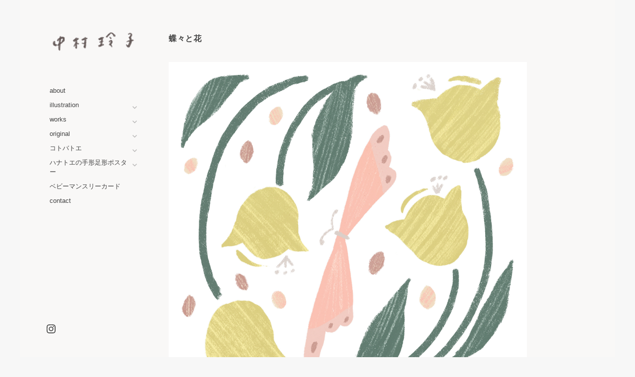

--- FILE ---
content_type: text/css
request_url: https://nakamurareiko.com/wp-content/themes/optics/style.css?ver=20160222
body_size: 7955
content:
/*!
Theme Name: Optics
Theme URI: http://graphpaperpress.com/themes/optics
Author: Graph Paper Press
Author URI: http://graphpaperpress.com
Description: a simple design with masonry grid layout WordPress theme
Version: 1.0.1.1
License: GNU General Public License v2 or later
License URI: http://www.gnu.org/licenses/gpl-2.0.html
Text Domain: optics
Tags: two-columns, three-columns, right-sidebar, flexible-header, custom-background, custom-header, custom-menu, featured-images, full-width-template, post-formats, threaded-comments, translation-ready, blog, photography, portfolio

This theme, like WordPress, is licensed under the GPL.
Use it to make something cool, have fun, and share what you've learned with others.

Optics is based on Underscores http://underscores.me/, (C) 2012-2015 Automattic, Inc.
Underscores is distributed under the terms of the GNU GPL v2 or later.

Normalizing styles have been helped along thanks to the fine work of
Nicolas Gallagher and Jonathan Neal http://necolas.github.com/normalize.css/
*/
/*--------------------------------------------------------------
>>> TABLE OF CONTENTS:
----------------------------------------------------------------
# Normalize
# Typography
# Elements
# Forms
# Navigation
	## Links
	## Menus
# Accessibility
# Alignments
# Clearings
# Widgets
# Content
	## Header
	## Posts and pages
	## Portfolio posts
	## Asides
	## Comments
	## Footer
# Infinite scroll
# Media
	## Captions
	## Galleries
--------------------------------------------------------------*/
/*--------------------------------------------------------------
# Normalize
--------------------------------------------------------------*/
html {
  font-family: sans-serif;
  -webkit-text-size-adjust: 100%;
  -ms-text-size-adjust: 100%; }

body {
  margin: 0; }

article,
aside,
details,
figcaption,
figure,
footer,
header,
main,
menu,
nav,
section,
summary {
  display: block; }

audio,
canvas,
progress,
video {
  display: inline-block;
  vertical-align: baseline; }

audio:not([controls]) {
  display: none;
  height: 0; }

[hidden],
template {
  display: none; }

a {
  background-color: transparent; }

a:active,
a:hover {
  outline: 0; }

abbr[title] {
  border-bottom: 1px dotted; }

b,
strong {
  font-weight: bold; }

dfn {
  font-style: italic; }

h1 {
  font-size: 44.8px;
  font-size: 2.8rem; }

h2 {
  font-size: 40px;
  font-size: 2.5rem; }

h3 {
  font-size: 32px;
  font-size: 2rem; }

h4 {
  font-size: 28.8px;
  font-size: 1.8rem; }

h5 {
  font-size: 25.6px;
  font-size: 1.6rem; }

h6 {
  font-size: 22.4px;
  font-size: 1.4rem; }

mark {
  background: #fff;
  color: #111; }

small {
  font-size: 16px;
  font-size: 1rem; }

sub,
sup {
  font-size: 16px;
  font-size: 1rem;
  line-height: 0;
  position: relative;
  vertical-align: baseline; }

sup {
  top: -0.5em; }

sub {
  bottom: -0.25em; }

img {
  border: 0; }

svg:not(:root) {
  overflow: hidden; }

figure {
  margin: 1em 40px; }

hr {
  box-sizing: content-box;
  height: 0; }

pre {
  overflow: auto; }

code,
kbd,
pre,
samp {
  font-family: monospace, monospace;
  font-size: 16px;
  font-size: 1rem; }

button,
input,
optgroup,
select,
textarea {
  color: inherit;
  font: inherit;
  margin: 0; }

button {
  overflow: visible; }

button,
select {
  text-transform: none; }

button,
html input[type="button"],
input[type="reset"],
input[type="submit"] {
  -webkit-appearance: button;
  cursor: pointer; }

button[disabled],
html input[disabled] {
  cursor: default; }

button::-moz-focus-inner,
input::-moz-focus-inner {
  border: 0;
  padding: 0; }

input {
  line-height: normal; }

input[type="checkbox"],
input[type="radio"] {
  box-sizing: border-box;
  padding: 0; }

input[type="number"]::-webkit-inner-spin-button,
input[type="number"]::-webkit-outer-spin-button {
  height: auto; }

input[type="search"] {
  -webkit-appearance: textfield;
  box-sizing: content-box; }

input[type="search"]::-webkit-search-cancel-button,
input[type="search"]::-webkit-search-decoration {
  -webkit-appearance: none; }

fieldset {
  border: 1px solid #ccc;
  margin: 0 2px;
  padding: 0.35em 0.625em 0.75em; }

legend {
  border: 0;
  padding: 0; }

textarea {
  overflow: auto; }

optgroup {
  font-weight: bold; }

table {
  border-collapse: collapse;
  border-spacing: 0; }

td,
th {
  padding: 0; }

/*--------------------------------------------------------------
# Typography
--------------------------------------------------------------*/
body,
button,
input,
select,
textarea {
  color: #444;
  font-family: "Helvetica Neue", Arial, sans-serif;
  font-size: 16px;
  font-size: 1rem;
  line-height: 1.5; }

h1, h2, h3, h4, h5, h6 {
  clear: both; }

p {
  margin-bottom: 1.5em; }

dfn, cite, em, i {
  font-style: italic; }

blockquote {
  margin: 0 1.5em; }

address {
  margin: 0 0 1.5em; }

pre {
  background: #fff;
  font-family: "Courier 10 Pitch", Courier, monospace;
  font-size: 15px;
  font-size: 0.9375rem;
  line-height: 1.6;
  margin-bottom: 1.6em;
  max-width: 100%;
  overflow: auto;
  padding: 1.6em; }

code, kbd, tt, var {
  font-family: Monaco, Consolas, "Andale Mono", "DejaVu Sans Mono", monospace;
  font-size: 15px;
  font-size: 0.9375rem; }

abbr, acronym {
  border-bottom: 1px dotted #111;
  cursor: help; }

mark, ins {
  background: #fff;
  text-decoration: none; }

big {
  font-size: 125%; }

/*--------------------------------------------------------------
# Elements
--------------------------------------------------------------*/
html {
  box-sizing: border-box; }

*,
*:before,
*:after {
  /* Inherit box-sizing to make it easier to change the property for components that leverage other behavior; see http://css-tricks.com/inheriting-box-sizing-probably-slightly-better-best-practice/ */
  box-sizing: inherit; }

body {
  background: #fff;
  /* Fallback for when there is no custom background color defined. */ }

blockquote, q {
  quotes: "" ""; }
  blockquote:before, blockquote:after, q:before, q:after {
    content: ""; }

hr {
  background-color: #ccc;
  border: 0;
  height: 1px;
  margin-bottom: 1.5em; }

ul, ol {
  margin: 0 0 1.5em 3em; }

ul {
  list-style: disc; }

ol {
  list-style: decimal; }

li > ul,
li > ol {
  margin-bottom: 0;
  margin-left: 1.5em; }

dt {
  font-weight: bold; }

dd {
  margin: 0 1.5em 1.5em; }

img {
  height: auto;
  /* Make sure images are scaled correctly. */
  max-width: 100%;
  /* Adhere to container width. */ }

table {
  margin: 0 0 1.5em;
  width: 100%; }

/*--------------------------------------------------------------
# Forms
--------------------------------------------------------------*/
button,
input[type="button"],
input[type="reset"],
input[type="submit"] {
  border: 2px solid;
  padding: 4px 12px;
  font-weight: bold;
  color: #444;
  transition: all 0.3s ease-in-out;
  background: #fff; }
  button:hover,
  input[type="button"]:hover,
  input[type="reset"]:hover,
  input[type="submit"]:hover {
    color: #fff;
    background-color: #111;
    border-color: #111; }

input[type="text"],
input[type="email"],
input[type="url"],
input[type="password"],
input[type="search"],
input[type="number"],
input[type="tel"],
input[type="range"],
input[type="date"],
input[type="month"],
input[type="week"],
input[type="time"],
input[type="datetime"],
input[type="datetime-local"],
input[type="color"],
textarea {
  border: 2px solid;
  padding: 4px; }

input[type="search"] {
  border: 2px solid;
  padding: 4px; }

select {
  border: 2px solid; }

textarea {
  padding-left: 3px;
  width: 100%; }

th, td {
  border: 1px solid;
  padding: 1%; }

/*--------------------------------------------------------------
# Navigation
--------------------------------------------------------------*/
/*--------------------------------------------------------------
## Links
--------------------------------------------------------------*/
a {
  color: #444;
  transition: color 0.3s ease-in; }
  a:hover, a:focus, a:active {
    color: #111; }
  a:focus {
    outline: 0; }
  a:hover, a:active {
    outline: 0; }

/*--------------------------------------------------------------
## Menus
--------------------------------------------------------------*/
.main-navigation {
  clear: both;
  display: block;
  float: left;
  width: 100%;
  margin: 1em 0 0;
  position: relative; }
  .main-navigation ul {
    list-style: none;
    margin: 0;
    padding-left: 0; }
    .main-navigation ul ul {
      margin-left: 0; }
      .main-navigation ul ul li .caret {
        top: 0;
        padding: 4px 0 4px 8px; }
      .main-navigation ul ul a {
        border: none;
        padding: 0;
        font-size: 14px;
        font-size: 0.875rem;
        margin-right: 1.4em; }
        .main-navigation ul ul a:hover, .main-navigation ul ul a:focus, .main-navigation ul ul a:active {
          border: none; }
      .main-navigation ul ul li:hover > ul,
      .main-navigation ul ul li.focus > ul {
        left: 100%; }
    .main-navigation ul li:hover > ul,
    .main-navigation ul li.focus > ul {
      left: auto; }
  .main-navigation li {
    position: relative;
    margin: 0;
    width: 100%; }
    .main-navigation li:hover > a, .main-navigation li.focus > a {
      color: #111; }
  .main-navigation a {
    text-decoration: none;
    border-bottom: 2px solid transparent;
    padding: 4px 0;
    display: block;
    margin-right: 1.8em; }
  .main-navigation .sub-menu {
    border-top: 2px solid;
    border-bottom: 2px solid;
    padding: 10px 0;
    margin: 10px 0;
    display: none; }
    .main-navigation .sub-menu.open {
      display: block; }
  .main-navigation .mega-menu a {
    padding: 4px 0; }

.main-navigation > div > ul > li:first-child {
  margin: 0; }

.caret {
  position: absolute;
  right: 0;
  top: 0;
  padding: 10px 0;
  cursor: pointer;
  opacity: 0.5; }
  .caret:hover {
    opacity: 0.8; }
  .caret.focus {
    opacity: 1; }
  .caret.genericon-downarrow {
    font-size: 14px;
    font-size: 0.875rem;
    margin-right: 3px;
    margin-top: 6px; }

.mega-menu > .menu-item-has-children > a::before {
  margin-top: -2px !important;
  right: 7px !important; }

.mega-menu > .menu-item-has-children > a::after {
  margin-top: 3px !important;
  right: 7px !important; }

.mega-menu > .menu-item-has-children > a.selected::before {
  right: 10px !important;
  margin: 0 !important; }

.mega-menu > .menu-item-has-children > a.selected::after {
  margin-top: 0px !important;
  right: 5px !important; }

.mega-menu > li > a {
  padding-left: 0; }

.menu-toggle {
  display: none; }

.site-main .comment-navigation,
.site-main .post-navigation {
  border-top: 2px solid;
  border-bottom: 2px solid;
  font-weight: bold;
  line-height: 1.3;
  margin: 0 0 3.5em;
  overflow: hidden;
  padding: 2em 0;
  clear: both; }
.site-main .posts-navigation {
  overflow: hidden;
  margin: 5em 0 8em;
  clear: both; }
.site-main .comment-navigation a,
.site-main .posts-navigation a,
.site-main .post-navigation a {
  text-decoration: none; }

.comment-navigation .nav-previous,
.posts-navigation .nav-previous,
.post-navigation .nav-previous {
  float: left;
  width: 50%; }

.comment-navigation a,
.posts-navigation a {
  border: 2px solid;
  padding: 0.5em 1.25em;
  display: inline-block;
  font-weight: bold;
  background-color: #fff;
  font-size: 18px;
  font-size: 1.125rem;
  transition: all 0.3s ease-in-out; }
  .comment-navigation a:hover,
  .posts-navigation a:hover {
    background-color: #111;
    color: #fff;
    border-color: #111; }

.comment-navigation .nav-next,
.posts-navigation .nav-next,
.post-navigation .nav-next {
  float: right;
  text-align: right;
  width: 50%; }

/*--------------------------------------------------------------
## Social Menu
--------------------------------------------------------------*/
.social-menu {
  padding: 5%; }

.has-site-info .social-menu {
  padding-bottom: 0; }

.menu-social {
  list-style: none;
  margin: 0 0 -20px;
  padding: 0;
  clear: both; }
  .menu-social li {
    display: inline-block;
    list-style: none;
    margin: 0;
    padding: 0; }
    .menu-social li a {
      width: 32px;
      height: 32px;
      overflow: hidden;
      color: #aaa;
      padding: 2px;
      margin-right: 5px;
      margin-bottom: 5px;
      display: block;
      line-height: 1.6;
      text-align: center;
      text-decoration: none;
      background-color: #444;
      transition: all 0.3s ease-in-out; }
      .menu-social li a:hover {
        color: #fff;
        background-color: #111; }
      .menu-social li a:before {
        content: '\f408';
        display: inline-block;
        font-family: 'Genericons';
        font-size: 18px;
        font-size: 1.125rem;
        vertical-align: top;
        -webkit-font-smoothing: antialiased; }
    .menu-social li a[href*="wordpress.org"]::before,
    .menu-social li a[href*="wordpress.com"]::before {
      content: '\f205'; }
    .menu-social li a[href*="facebook.com"]::before {
      content: '\f204'; }
    .menu-social li a[href*="twitter.com"]::before {
      content: '\f202'; }
    .menu-social li a[href*="dribbble.com"]::before {
      content: '\f201'; }
    .menu-social li a[href*="plus.google.com"]::before {
      content: '\f206'; }
    .menu-social li a[href*="pinterest.com"]::before {
      content: '\f210'; }
    .menu-social li a[href*="github.com"]::before {
      content: '\f200'; }
    .menu-social li a[href*="tumblr.com"]::before {
      content: '\f214'; }
    .menu-social li a[href*="youtube.com"]::before {
      content: '\f213'; }
    .menu-social li a[href*="flickr.com"]::before {
      content: '\f211'; }
    .menu-social li a[href*="vimeo.com"]::before {
      content: '\f212'; }
    .menu-social li a[href*="instagram.com"]::before {
      content: '\f215'; }
    .menu-social li a[href*="codepen.io"]::before {
      content: '\f216'; }
    .menu-social li a[href*="linkedin.com"]::before {
      content: '\f207'; }

/*--------------------------------------------------------------
## Top Menu
--------------------------------------------------------------*/
.top-menu {
  list-style: none;
  padding: 0;
  float: right;
  margin: 40px 5% 0; }
  @media screen and (max-width: 50em) {
    .top-menu {
      float: none;
      margin: 40px auto 0;
      text-align: center; } }
  .top-menu li {
    font-size: 12.8px;
    font-size: 0.8rem;
    display: inline-block; }
    .top-menu li a {
      text-decoration: none; }

/*--------------------------------------------------------------
## Pagination
--------------------------------------------------------------*/
.pagination .prev:before,
.pagination .next:before,
.pagination .nav-links:before,
.pagination .nav-links:after,
.search-submit:before {
  -moz-osx-font-smoothing: grayscale;
  -webkit-font-smoothing: antialiased;
  display: inline-block;
  font-family: "Genericons";
  font-size: 16px;
  font-size: 1rem;
  font-style: normal;
  font-variant: normal;
  font-weight: normal;
  line-height: 1;
  speak: none;
  text-align: center;
  text-decoration: inherit;
  text-transform: none;
  vertical-align: top; }

.post-navigation {
  border-top: 4px solid #111;
  border-bottom: 4px solid #111;
  clear: both;
  margin: 0 7.6923% 3.5em; }
  .post-navigation a {
    color: #111;
    display: block;
    padding: 1.75em 0; }
    .post-navigation a:hover .post-title, .post-navigation a:focus .post-title {
      color: #111; }
  .post-navigation span {
    display: block; }
  .post-navigation .meta-nav {
    color: #444;
    font-size: 14px;
    font-size: 0.875rem;
    line-height: 1.6;
    margin-bottom: 0.5em;
    text-transform: uppercase; }
  .post-navigation .post-title {
    display: inline;
    font-size: 22.4px;
    font-size: 1.4rem;
    font-weight: 700;
    line-height: 1.2;
    text-rendering: optimizeLegibility; }

.pagination {
  border-top: 4px solid #111;
  font-size: 18px;
  font-size: 1.125rem;
  margin: 4em 0 0;
  min-height: 56px;
  position: relative; }
  .pagination:before, .pagination:after {
    background-color: #111;
    content: "";
    height: 52px;
    position: absolute;
    top: 0;
    width: 52px;
    z-index: 0;
    opacity: 0.9; }
  .pagination:before {
    right: 0; }
  .pagination:after {
    right: 54px; }
  .pagination a:hover,
  .pagination a:focus {
    color: #111; }
  .pagination .nav-links {
    padding-right: 106px;
    position: relative; }
    .pagination .nav-links:before, .pagination .nav-links:after {
      color: #fff;
      font-size: 32px;
      font-size: 2rem;
      line-height: 51px;
      opacity: 0.3;
      position: absolute;
      width: 52px;
      z-index: 1; }
    .pagination .nav-links:before {
      content: "\f429";
      right: -1px; }
    .pagination .nav-links:after {
      content: "\f430";
      right: 55px; }
  .pagination .page-numbers {
    line-height: 1;
    margin: 0;
    padding: 0.5em;
    text-transform: uppercase;
    text-decoration: none; }
  .pagination .current {
    display: inline-block;
    font-weight: 700; }
    .pagination .current .screen-reader-text {
      position: static !important;
      display: none; }
  .pagination .prev,
  .pagination .next {
    background-color: #111;
    color: #fff;
    display: inline-block;
    height: 52px;
    margin: 0;
    overflow: hidden;
    padding: 0;
    position: absolute;
    top: 0;
    width: 52px;
    z-index: 2;
    opacity: 0.8;
    transition: all 0.3s ease-in; }
    .pagination .prev:before,
    .pagination .next:before {
      font-size: 32px;
      font-size: 2rem;
      height: 53px;
      line-height: 52px;
      position: relative;
      width: 53px; }
    .pagination .prev:hover, .pagination .prev:focus,
    .pagination .next:hover,
    .pagination .next:focus {
      opacity: 1;
      color: #fff; }
    .pagination .prev:focus,
    .pagination .next:focus {
      outline: 0; }
  .pagination .prev {
    right: 54px; }
    .pagination .prev:before {
      content: "\f430";
      left: -1px;
      top: -1px; }
  .pagination .next {
    right: 0; }
    .pagination .next:before {
      content: "\f429";
      right: -1px;
      top: -1px; }

.image-navigation,
.comment-navigation {
  border-top: 1px solid #ccc;
  border-bottom: 1px solid #ccc;
  color: #444;
  font-size: 13px;
  font-size: 0.8125rem;
  line-height: 1.6;
  margin: 0 7.6923% 2.1538461538em;
  padding: 1.0769230769em 0; }

.comment-navigation {
  margin-right: 0;
  margin-left: 0; }

.comments-title + .comment-navigation {
  border-bottom: 0;
  margin-bottom: 0; }

.image-navigation .nav-previous:not(:empty),
.image-navigation .nav-next:not(:empty),
.comment-navigation .nav-previous:not(:empty),
.comment-navigation .nav-next:not(:empty) {
  display: inline-block; }

.image-navigation .nav-previous:not(:empty) + .nav-next:not(:empty):before,
.comment-navigation .nav-previous:not(:empty) + .nav-next:not(:empty):before {
  content: "\002f";
  display: inline-block;
  opacity: 0.7;
  padding: 0 0.538461538em; }

@media screen and (max-width: 50em) {
  .main-navigation ul {
    display: none; }

  .main-navigation.toggled div > ul {
    display: block;
    margin-top: 1em; }

  .menu-toggle {
    display: block;
    margin-left: auto;
    margin-right: auto; } }
@media only screen and (min-width: 1170px) {
  #primary-menu .cd-secondary-nav {
    left: 100%;
    top: -1px !important;
    border: 1px solid;
    width: 75vw !important; } }
/*--------------------------------------------------------------
# Accessibility
--------------------------------------------------------------*/
/* Text meant only for screen readers. */
.screen-reader-text {
  clip: rect(1px, 1px, 1px, 1px);
  position: absolute !important;
  height: 1px;
  width: 1px;
  overflow: hidden; }
  .screen-reader-text:focus {
    background-color: #fff;
    border-radius: 3px;
    box-shadow: 0 0 2px 2px rgba(0, 0, 0, 0.6);
    clip: auto !important;
    color: #444;
    display: block;
    font-size: 14px;
    font-size: 0.875rem;
    font-weight: bold;
    height: auto;
    left: 5px;
    line-height: normal;
    padding: 15px 23px 14px;
    text-decoration: none;
    top: 5px;
    width: auto;
    z-index: 100000;
    /* Above WP toolbar. */ }

/* Do not show the outline on the skip link target. */
#content[tabindex="-1"]:focus {
  outline: 0; }

/*--------------------------------------------------------------
# Alignments
--------------------------------------------------------------*/
.alignleft {
  display: inline;
  float: left;
  margin-right: 1.5em; }

.alignright {
  display: inline;
  float: right;
  margin-left: 1.5em; }

.aligncenter {
  clear: both;
  display: block;
  margin-left: auto;
  margin-right: auto; }

/*--------------------------------------------------------------
# Clearings
--------------------------------------------------------------*/
.clear:before,
.clear:after,
.entry-content:before,
.entry-content:after,
.comment-content:before,
.comment-content:after,
.site-header:before,
.site-header:after,
.site-content:before,
.site-content:after,
.site-footer:before,
.site-footer:after {
  content: "";
  display: table;
  table-layout: fixed; }

.clear:after,
.entry-content:after,
.comment-content:after,
.site-header:after,
.site-content:after,
.site-footer:after {
  clear: both; }

/*--------------------------------------------------------------
# Widgets
--------------------------------------------------------------*/
.widget {
  margin: 0 0 1.5em;
  font-size: 14px;
  font-size: 0.875rem; }

.widget::after {
  border-bottom: 2px solid #111;
  height: 2px;
  width: 100px;
  display: block;
  content: '';
  margin: 4em 0; }

.site-content .widget-area {
  width: 25%;
  float: right; }

.site-content .widget-area input[type="search"] {
  border-color: #ccc;
  padding: 4px; }

/* Make sure select elements fit in widgets. */
.widget select {
  max-width: 100%; }

.widget ul {
  margin: 0;
  padding: 0 1.25em; }

.widget-title {
  font-size: 20px;
  font-size: 1.25rem; }

.widget_calendar th,
.widget_calendar td {
  border: 1px solid;
  text-align: center;
  padding: 1%; }

.widget_calendar caption {
  margin-bottom: 1em; }

.footer-widgets {
  padding: 5%; }

.footer-widgets .widget-area {
  width: 30%;
  margin-right: 5%;
  float: left; }

.footer-widgets .widget-area:nth-child(3n+3) {
  margin-right: 0; }

.search-submit {
  margin-top: 10px; }

#secondary .search-submit {
  display: none; }

@media screen and (max-width: 65em) {
  .footer-widgets .widget-area {
    width: 100%;
    margin-right: 0%;
    float: none; } }
/*--------------------------------------------------------------
# Content
--------------------------------------------------------------*/
/*--------------------------------------------------------------
## Header
--------------------------------------------------------------*/
.header-image {
  width: 100%;
  display: block; }

.site-logo {
  margin-bottom: 1em; }

.lSSlideOuter {
  padding: 5% 5% 0;
  margin: 0 !important; }

.site-header {
  padding: 5% 0% 3% 5%;
  float: left;
  width: 20%; }

.site-branding {
  margin-bottom: 1.5em; }
  @media screen and (max-width: 50em) {
    .site-branding {
      text-align: center; } }

.site-title {
  margin: 0;
  text-transform: uppercase;
  font-size: 24px;
  font-size: 1.5rem; }
  .site-title a {
    text-decoration: none; }

.site-description {
  font-size: 14px;
  font-size: 0.875rem;
  opacity: 0.7;
  margin: 0; }

@media screen and (max-width: 65em) {
  .site-header {
    width: 25%; } }
@media screen and (max-width: 50em) {
  .site-header {
    width: 100%;
    padding-right: 5%; } }
/*--------------------------------------------------------------
## Posts and pages
--------------------------------------------------------------*/
.site {
  max-width: 1200px;
  margin: auto; }

.site-content {
  padding: 5%;
  width: 80%;
  float: right; }
  .site-content .content-area {
    width: 68%;
    margin-right: 7%;
    float: left; }

.page-template-page-portfolio .site-content .content-area,
.page-template-page-full .site-content .content-area,
.post-type-archive .site-content .content-area,
.sell-media-page .site-content .content-area {
  width: 100%;
  margin-right: 0;
  float: none; }

.entry-title {
  margin-bottom: 0.5em;
  font-size: 42px;
  font-size: 2.625rem;
  line-height: 1.3;
  margin-top: 0; }

.entry-title a {
  text-decoration: none; }

.sticky {
  display: block; }

.hentry {
  margin: 0 0 3em; }

.byline,
.updated:not(.published) {
  display: none; }

.single .byline,
.group-blog .byline {
  display: inline; }

.page-content,
.entry-content,
.entry-summary {
  margin: 3em 0 0; }

.page-links {
  clear: both;
  margin: 0 0 1.5em; }

.entry-meta,
.entry-footer,
.wp-caption-text {
  font-size: 14px;
  font-size: 0.875rem; }

.entry-footer {
  line-height: 1.8;
  position: relative;
  margin-bottom: 8em; }
  .entry-footer::before {
    display: block;
    height: 2px;
    width: 100px;
    content: '';
    border-top: 2px solid;
    padding-bottom: 1.5em;
    margin-top: 2em; }

.tags-links,
.comments-link,
.edit-link {
  display: block; }

@media screen and (max-width: 65em) {
  .site-content {
    width: 75%; }
    .site-content .content-area {
      width: 100%;
      float: none; }
    .site-content .widget-area {
      width: 100%;
      float: none; } }
@media screen and (max-width: 50em) {
  .site-content {
    width: 100%; } }
/*--------------------------------------------------------------
## Portfolio Posts
--------------------------------------------------------------*/
.portfolio-content,
.infinite-wrap {
  overflow: hidden;
  -webkit-column-count: 3;
  -moz-column-count: 3;
  column-count: 3; }

.content-area.jetpack-portfolio-home {
  width: 100%;
  margin: 0; }

.portfolio-content article,
.post-type-archive .infinite-wrap article {
  max-height: 100%;
  width: 100%;
  display: inline-block;
  margin-bottom: 10px; }

.portfolio-content h3,
.post-type-archive .infinite-wrap h3 {
  display: inline-block; }

.portfolio-content h3 a,
.post-type-archive .infinite-wrap h3 a {
  text-decoration: none;
  text-align: center;
  display: block; }

.portfolio-content figure,
.post-type-archive .infinite-wrap figure {
  margin: 0;
  position: relative; }

.portfolio-content figure img,
.post-type-archive .infinite-wrap figure img {
  opacity: 1;
  transform: translate3d(0px, 0px, 0px);
  transition: opacity 0.1s ease-in; }

.portfolio-content figure:hover img,
.post-type-archive .infinite-wrap figure:hover img {
  opacity: 0.4; }

.single-jetpack-portfolio .content-area {
  width: 100%; }

.portfolio-content a.portfolio-title-wrap,
.post-type-archive .infinite-wrap a.portfolio-title-wrap {
  position: absolute;
  bottom: 0;
  top: 0;
  width: 100%;
  text-align: left;
  text-decoration: none; }

.portfolio-content a:hover,
.post-type-archive .infinite-wrap a:hover {
  opacity: 1; }

.portfolio-meta {
  width: 100%;
  height: 100%;
  position: absolute;
  top: 0;
  bottom: 0; }

.portfolio-content figure div.portfolio-title,
.post-type-archive .infinite-wrap figure div.portfolio-title {
  position: absolute;
  bottom: 22px;
  left: 20px;
  -webkit-backface-visibility: hidden;
  opacity: 0;
  transition: all 0.2s ease-in-out;
  line-height: 1.2;
  font-weight: bold; }

.portfolio-content figure:hover div.portfolio-title,
.post-type-archive .infinite-wrap figure:hover div.portfolio-title {
  opacity: 1;
  bottom: 25px;
  left: 20px; }

.no-image {
  background-color: #eee;
  height: 200px; }

@media screen and (max-width: 65em) {
  .portfolio-content article {
    width: 100%;
    margin-right: 0%;
    float: none; } }
@media screen and (max-width: 50em) {
  .portfolio-content {
    overflow: hidden;
    -webkit-column-count: 2;
    -moz-column-count: 2;
    column-count: 2; } }
@media screen and (max-width: 30em) {
  .portfolio-content {
    overflow: hidden;
    -webkit-column-count: 1;
    -moz-column-count: 1;
    column-count: 1; } }
/*--------------------------------------------------------------
## Asides
--------------------------------------------------------------*/
.blog .format-aside .entry-title,
.archive .format-aside .entry-title {
  display: none; }

/*--------------------------------------------------------------
## Comments
--------------------------------------------------------------*/
.comments-area {
  margin: 0 0 3.5em; }

.comment-list {
  list-style: none;
  margin: 0 0 3.5em;
  padding: 0; }
  .comment-list .children {
    list-style: none; }

.comment-content a,
.entry-content a {
  word-wrap: break-word; }

.comment-meta {
  font-size: 14px;
  font-size: 0.875rem;
  margin: 0 0 1.75em; }

.comment .comment-meta:after {
  border-top: 1px solid;
  content: "";
  display: block;
  margin-top: .875em;
  width: 25%; }

.comment .avatar {
  float: left;
  margin-right: .875em; }

.comment .comment-metadata span {
  margin: 0 1.75em 0 0; }

.comment-author {
  clear: both;
  display: block;
  font-size: 16px;
  font-size: 1rem;
  font-style: normal;
  font-weight: bold;
  position: relative; }

.says {
  display: none; }

.comment-list .comment {
  margin-top: 3.5em;
  clear: both; }

.bypostauthor {
  display: block; }

.no-comments {
  font-size: 14px;
  font-size: 0.875rem;
  margin: 1.75em 0; }

#cancel-comment-reply-link {
  float: right; }

.comment-form label {
  margin-right: .875em;
  width: 7em;
  display: block; }

.form-allowed-tags,
.form-allowed-tags code {
  font-size: 13px;
  font-size: 0.8125rem; }

.comment-subscription-form {
  margin-bottom: 0.4375em; }

.no-comments {
  clear: both; }

@media screen and (min-width: 70em) {
  .comment .comment-content {
    float: right;
    width: 75%; }

  .comment .comment-meta {
    float: left;
    width: 25%; }

  .comment .comment-metadata span {
    clear: both;
    display: block;
    margin: 0 0 0.4375em; }

  .comment .comment-metadata span.comment-author {
    margin-bottom: 0; }

  .comment .avatar {
    float: none;
    margin: 0;
    max-width: 44px;
    height: auto;
    position: absolute;
    top: 4px;
    left: -4em; } }
/*--------------------------------------------------------------
## Footer
--------------------------------------------------------------*/
.site-footer {
  clear: both; }

.site-info {
  font-size: 14px;
  font-size: 0.875rem;
  padding: 4% 5%; }

/*--------------------------------------------------------------
# Infinite scroll
--------------------------------------------------------------*/
/* Globally hidden elements when Infinite Scroll is supported and in use. */
.infinite-scroll .posts-navigation,
.infinite-scroll.neverending .site-footer {
  /* Theme Footer (when set to scrolling) */
  display: none; }

/* When Infinite Scroll has reached its end we need to re-display elements that were hidden (via .neverending) before. */
.infinity-end.neverending .site-footer {
  display: block; }

#infinite-handle {
  margin: 4em 0; }

#infinite-handle span {
  background: none;
  padding: 0; }

#infinite-handle span button {
  border: 2px solid;
  padding: 0.5em 1.25em;
  display: inline-block;
  font-weight: bold;
  background-color: #fff;
  color: #444;
  font-size: 18px;
  font-size: 1.125rem;
  transition: all 0.3s ease-in-out; }

#infinite-handle span button:hover,
#infinite-handle span button:focus {
  background-color: #111;
  color: #fff;
  border-color: #111;
  padding: 0;
  border: 2px solid;
  padding: 0.5em 1.25em;
  font-weight: bold;
  font-size: 18px;
  font-size: 1.125rem; }

@media screen and (max-width: 50em) {
  .infinite-wrap {
    overflow: hidden;
    -webkit-column-count: 2;
    -moz-column-count: 2;
    column-count: 2; } }
@media screen and (max-width: 30em) {
  .infinite-wrap {
    overflow: hidden;
    -webkit-column-count: 1;
    -moz-column-count: 1;
    column-count: 1; } }
/*--------------------------------------------------------------
# Media
--------------------------------------------------------------*/
.page-content .wp-smiley,
.entry-content .wp-smiley,
.comment-content .wp-smiley {
  border: none;
  margin-bottom: 0;
  margin-top: 0;
  padding: 0; }

/* Make sure embeds and iframes fit their containers. */
embed,
iframe,
object {
  max-width: 100%; }

/*--------------------------------------------------------------
## Captions
--------------------------------------------------------------*/
.wp-caption {
  margin-bottom: 1.5em;
  max-width: 100%; }

.wp-caption img[class*="wp-image-"] {
  display: block;
  margin-left: auto;
  margin-right: auto; }

.wp-caption .wp-caption-text {
  margin: 0.8075em 0; }

.wp-caption-text {
  text-align: center; }

/*--------------------------------------------------------------
## Galleries
--------------------------------------------------------------*/
.gallery {
  margin-bottom: 1.5em; }

.gallery-item {
  display: inline-block;
  text-align: center;
  vertical-align: top;
  width: 100%;
  margin: 5px 0; }

.gallery-columns-2 {
  -moz-column-count: 2;
  -webkit-column-count: 2;
  column-count: 2; }

.gallery-columns-3 {
  -moz-column-count: 3;
  -webkit-column-count: 3;
  column-count: 3; }

.gallery-columns-4 {
  -moz-column-count: 4;
  -webkit-column-count: 4;
  column-count: 4; }

.gallery-columns-5 {
  -moz-column-count: 5;
  -webkit-column-count: 5;
  column-count: 5; }

.gallery-columns-6 {
  -moz-column-count: 6;
  -webkit-column-count: 6;
  column-count: 6; }

.gallery-columns-7 {
  -moz-column-count: 7;
  -webkit-column-count: 7;
  column-count: 7; }

.gallery-columns-8 {
  -moz-column-count: 8;
  -webkit-column-count: 8;
  column-count: 8; }

.gallery-columns-9 {
  -moz-column-count: 9;
  -webkit-column-count: 9;
  column-count: 9; }

.gallery-caption {
  display: block; }

/*# sourceMappingURL=style.css.map */


--- FILE ---
content_type: text/css;charset=UTF-8
request_url: https://nakamurareiko.com/?custom-css=d80c2b8807
body_size: 1246
content:
.site-branding{
	width:180px;
}
img{
	max-width: 100%;
}
.alignleft{
	margin-right:0.4rem;
}
.site{
	background-color:#f9f8f7;
}
.site-content .content-area{
	width:86%;
}
.content-area{
	padding-top:8px;
}
.header-image{
	display:none;
}
.blog .header-image,
.archive .header-image{
	display:inline-block;
	width:45%;
	margin-top:70px;
	margin-left:10%;
}
.entry-content figure{
	display:block;
}
.portfolio-content article, .post-type-archive .infinite-wrap {
	margin-bottom:0px;
}
.portfolio-content article{
	text-align:center;
}
.portfolio-content img{
	width:100%;
}
figure{
	font-size:0.8rem;
	margin: 0 0 0 5px;
}
figcaption{
	text-align:left;
	color:#aaa;
}
.wp-caption .wp-caption-text{
	font-size:0.7rem;
	margin-top:10px;
	margin-bottom:10px;
}
.portfolio-content{
	margin-left:auto;
	margin-right:auto;
}
.pagination:before, .pagination:after{
background-color:#f9f8f7;
}
.pagination a:hover,
.pagination a:focus{
	color:#ccc;
}
.pagination .prev,
.pagination .next {
	background-color: #f9f8f7;
	color: #666;
}
.pagination .prev:hover, .pagination .prev:focus,
.pagination .next:hover,
.pagination .next focus{
	color:#ccc;
}
.pagination .nav-link:before, .pagination .nav-links:after{
	color:#ccc;
}
.main-navigation .sub-menu {
	border-top: none;
	border-bottom: none;
	line-height:1.6rem;
	padding-left:8px;
	margin-top:0px;
}
.sub-menu .menu-item a{
	font-size:0.8rem;
}
.entry-footer:before {
	border-top: none;
}
.site-main .post-navigation{
	border-top:none;
	border-bottom:none;
	padding:0;
	font-size: 12px;
}
h1{
	font-size:1.1rem;
	letter-spacing:0.5px;
	line-height:1rem;
	margin-bottom:30px;
}
h3{
	font-size:0.9rem;
	font-weight: 400;
	letter-spacing:0.5px;
	line-height:1rem;
	margin-bottom:20px;
	margin-top:80px;
}

button{
	border: none;
	background-color:#f9f8f7;
	color:#666;
	font-size: 0.8rem;
	font-weight:400;
	padding:0;
}
button:hover{
	border: none;
	background-color:#fff;
	color:#bbb;
}
nav{
	font-size: 0.8rem;
	color:#777;
}
.post-navigation a{
	color:#666;
}
.pagination {
	font-size: 0.7rem;
	border-top:none;
	color:#777;
}
.main-navigation button{
	border: none;
}
.widget::after{
	border-bottom: none;
}
.entry-title{
	margin-bottom:0.7rem;
	font-size:1rem;
}
.entry-content{
	margin-top:1.5rem;
}
.entry-meta{
	font-size:0.7rem;
}
.entry-footer{
	font-size:0.7rem;	
}
.entry-footer::before{
	margin-top:0rem;
}
.site-content img {
	margin-bottom:15px;
}
p{
	font-size:0.8rem;
	margin-bottom:1rem;
	letter-spacing:0.02rem;
	line-height:1.4rem;
}
caption{
	line-height:1.4rem;
}
.bodycatch{
	border-bottom: solid 1px #ddd;
	line-height:1.6rem;
}
.inlineblock{
	display:inline-block;
}
.inlineblock img{
	margin:0 auto;
}
.block{
	display:block;
	margin-right:20px;
}
.kakomi{
	width:100%; padding: 20px; border: 1px solid #ccc; background-color: #fff; color: #555; font-size: 13px; line-height: 24px;
}
.widget-area{
	margin-left:0;
}
.footer-widgets{	
	position:absolute;
	top:600px;
	text-align:left;
	padding:4%;
}
.site-info:after{
content:"© Nakamura Reiko";
	color:#111;
}
.site-info, .site-info a{
	color:#f9f8f7;
	text-align:right;
	font-size:0.7rem;
}
input[type="button"], input[type="reset"], input[type="submit"]{
	border:1px solid;
	font-size:13px;
}

.wpcf7-form input{
	border: 1px solid;
	font-size:12px;
	margin-top:3px;
}
.wpcf7-form textarea{
	border: 1px solid;
	height: 70px;
}

@media screen and (max-width: 50em){
	.site-branding{
		width:150px;
	}
	.inlineblock{
		display:block;
	}	
	.site-content .content-area{
		width:100%;
		max-width: 100%;
	}
	.site-content img{
		width:100%;
		max-width: 100%;
		margin-bottom:10px;
	}
	.site-branding{
		text-align:left;
		margin-bottom:0rem;
	}
	.menu-toggle{
		margin-left:0;
		margin-bottom:2.5rem;
	}
	.footer-widgets{	
	top:10px;
	left:82%;
	max-width: 100%;
	overflow: hidden;
	width:50px;
}
	.portfolio-content article {
	margin:0px auto;
	}
	.blog .header-image,
	.archive .header-image{
		display:none;
}
	.wpcf7-form input{

	}
	#wpfront-scroll-top-container img{
		display:none;
	}
	.wpcf7-list-item {
		text-align:left;
}
	span.wpcf7-list-item {
		display: block; 
	}

--- FILE ---
content_type: application/javascript
request_url: https://nakamurareiko.com/wp-content/themes/optics/js/menu.js?ver=20160222
body_size: 249
content:
jQuery(document).ready(function($){

    // Menu interactions
    $( '#primary-menu li:has(ul)' ).addClass( 'parent' ).append( '<span class="genericon genericon-expand caret"></span>' );
    $( '#primary-menu span' ).click( function() {
        $( this ).prev( '.sub-menu' ).toggleClass( 'open' );
        $( this ).toggleClass( 'focus' );
    });

});